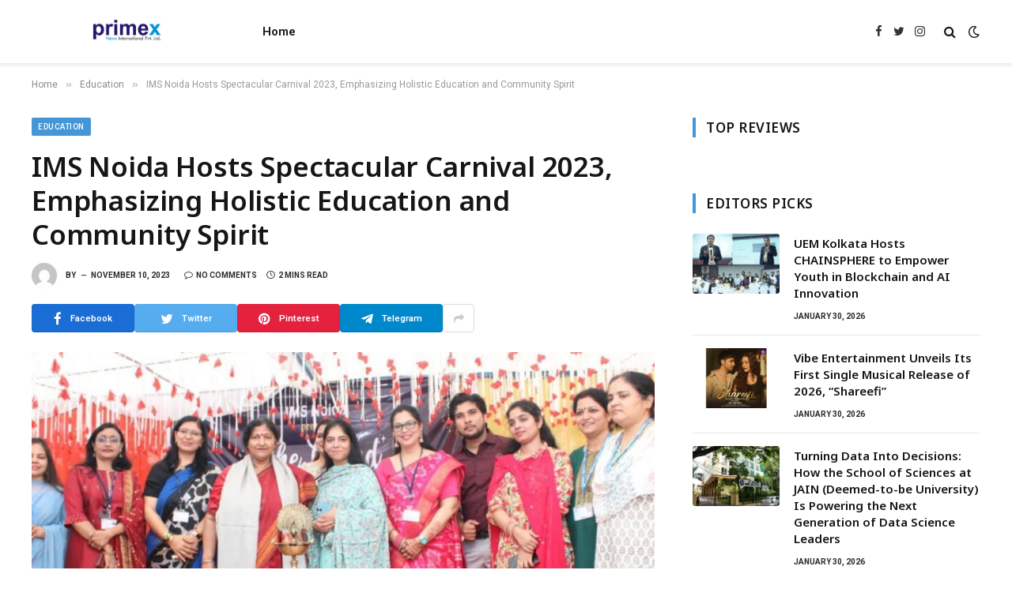

--- FILE ---
content_type: text/html; charset=UTF-8
request_url: https://primexnewsinternational.com/ims-noida-hosts-spectacular-carnival-2023-emphasizing-holistic-education-and-community-spirit/
body_size: 19100
content:

<!DOCTYPE html>
<html lang="en-US" class="s-light site-s-light">

<head>

	<meta charset="UTF-8" />
	<meta name="viewport" content="width=device-width, initial-scale=1" />
	<title>IMS Noida Hosts Spectacular Carnival 2023, Emphasizing Holistic Education and Community Spirit &#8211; Primex News International</title><link rel="preload" as="image" imagesrcset="https://primexnewsinternational.com/wp-content/uploads/2023/11/Image-55-1024x576.jpg 1024w, https://primexnewsinternational.com/wp-content/uploads/2023/11/Image-55.jpg 1200w" imagesizes="(max-width: 788px) 100vw, 788px" /><link rel="preload" as="font" href="https://primexnewsinternational.com/wp-content/themes/smart-mag/css/icons/fonts/ts-icons.woff2?v2.4" type="font/woff2" crossorigin="anonymous" />
<meta name='robots' content='max-image-preview:large' />
<link rel='dns-prefetch' href='//fonts.googleapis.com' />
<link rel="alternate" type="application/rss+xml" title="Primex News International &raquo; Feed" href="https://primexnewsinternational.com/feed/" />
<link rel="alternate" type="application/rss+xml" title="Primex News International &raquo; Comments Feed" href="https://primexnewsinternational.com/comments/feed/" />
<link rel="alternate" title="oEmbed (JSON)" type="application/json+oembed" href="https://primexnewsinternational.com/wp-json/oembed/1.0/embed?url=https%3A%2F%2Fprimexnewsinternational.com%2Fims-noida-hosts-spectacular-carnival-2023-emphasizing-holistic-education-and-community-spirit%2F" />
<link rel="alternate" title="oEmbed (XML)" type="text/xml+oembed" href="https://primexnewsinternational.com/wp-json/oembed/1.0/embed?url=https%3A%2F%2Fprimexnewsinternational.com%2Fims-noida-hosts-spectacular-carnival-2023-emphasizing-holistic-education-and-community-spirit%2F&#038;format=xml" />
<style id='wp-img-auto-sizes-contain-inline-css' type='text/css'>
img:is([sizes=auto i],[sizes^="auto," i]){contain-intrinsic-size:3000px 1500px}
/*# sourceURL=wp-img-auto-sizes-contain-inline-css */
</style>

<style id='wp-emoji-styles-inline-css' type='text/css'>

	img.wp-smiley, img.emoji {
		display: inline !important;
		border: none !important;
		box-shadow: none !important;
		height: 1em !important;
		width: 1em !important;
		margin: 0 0.07em !important;
		vertical-align: -0.1em !important;
		background: none !important;
		padding: 0 !important;
	}
/*# sourceURL=wp-emoji-styles-inline-css */
</style>
<link rel='stylesheet' id='wp-block-library-css' href='https://primexnewsinternational.com/wp-includes/css/dist/block-library/style.min.css?ver=bccbb6187246c4103daf3cf6aa0a4fe2' type='text/css' media='all' />
<style id='classic-theme-styles-inline-css' type='text/css'>
/*! This file is auto-generated */
.wp-block-button__link{color:#fff;background-color:#32373c;border-radius:9999px;box-shadow:none;text-decoration:none;padding:calc(.667em + 2px) calc(1.333em + 2px);font-size:1.125em}.wp-block-file__button{background:#32373c;color:#fff;text-decoration:none}
/*# sourceURL=/wp-includes/css/classic-themes.min.css */
</style>
<style id='global-styles-inline-css' type='text/css'>
:root{--wp--preset--aspect-ratio--square: 1;--wp--preset--aspect-ratio--4-3: 4/3;--wp--preset--aspect-ratio--3-4: 3/4;--wp--preset--aspect-ratio--3-2: 3/2;--wp--preset--aspect-ratio--2-3: 2/3;--wp--preset--aspect-ratio--16-9: 16/9;--wp--preset--aspect-ratio--9-16: 9/16;--wp--preset--color--black: #000000;--wp--preset--color--cyan-bluish-gray: #abb8c3;--wp--preset--color--white: #ffffff;--wp--preset--color--pale-pink: #f78da7;--wp--preset--color--vivid-red: #cf2e2e;--wp--preset--color--luminous-vivid-orange: #ff6900;--wp--preset--color--luminous-vivid-amber: #fcb900;--wp--preset--color--light-green-cyan: #7bdcb5;--wp--preset--color--vivid-green-cyan: #00d084;--wp--preset--color--pale-cyan-blue: #8ed1fc;--wp--preset--color--vivid-cyan-blue: #0693e3;--wp--preset--color--vivid-purple: #9b51e0;--wp--preset--gradient--vivid-cyan-blue-to-vivid-purple: linear-gradient(135deg,rgb(6,147,227) 0%,rgb(155,81,224) 100%);--wp--preset--gradient--light-green-cyan-to-vivid-green-cyan: linear-gradient(135deg,rgb(122,220,180) 0%,rgb(0,208,130) 100%);--wp--preset--gradient--luminous-vivid-amber-to-luminous-vivid-orange: linear-gradient(135deg,rgb(252,185,0) 0%,rgb(255,105,0) 100%);--wp--preset--gradient--luminous-vivid-orange-to-vivid-red: linear-gradient(135deg,rgb(255,105,0) 0%,rgb(207,46,46) 100%);--wp--preset--gradient--very-light-gray-to-cyan-bluish-gray: linear-gradient(135deg,rgb(238,238,238) 0%,rgb(169,184,195) 100%);--wp--preset--gradient--cool-to-warm-spectrum: linear-gradient(135deg,rgb(74,234,220) 0%,rgb(151,120,209) 20%,rgb(207,42,186) 40%,rgb(238,44,130) 60%,rgb(251,105,98) 80%,rgb(254,248,76) 100%);--wp--preset--gradient--blush-light-purple: linear-gradient(135deg,rgb(255,206,236) 0%,rgb(152,150,240) 100%);--wp--preset--gradient--blush-bordeaux: linear-gradient(135deg,rgb(254,205,165) 0%,rgb(254,45,45) 50%,rgb(107,0,62) 100%);--wp--preset--gradient--luminous-dusk: linear-gradient(135deg,rgb(255,203,112) 0%,rgb(199,81,192) 50%,rgb(65,88,208) 100%);--wp--preset--gradient--pale-ocean: linear-gradient(135deg,rgb(255,245,203) 0%,rgb(182,227,212) 50%,rgb(51,167,181) 100%);--wp--preset--gradient--electric-grass: linear-gradient(135deg,rgb(202,248,128) 0%,rgb(113,206,126) 100%);--wp--preset--gradient--midnight: linear-gradient(135deg,rgb(2,3,129) 0%,rgb(40,116,252) 100%);--wp--preset--font-size--small: 13px;--wp--preset--font-size--medium: 20px;--wp--preset--font-size--large: 36px;--wp--preset--font-size--x-large: 42px;--wp--preset--spacing--20: 0.44rem;--wp--preset--spacing--30: 0.67rem;--wp--preset--spacing--40: 1rem;--wp--preset--spacing--50: 1.5rem;--wp--preset--spacing--60: 2.25rem;--wp--preset--spacing--70: 3.38rem;--wp--preset--spacing--80: 5.06rem;--wp--preset--shadow--natural: 6px 6px 9px rgba(0, 0, 0, 0.2);--wp--preset--shadow--deep: 12px 12px 50px rgba(0, 0, 0, 0.4);--wp--preset--shadow--sharp: 6px 6px 0px rgba(0, 0, 0, 0.2);--wp--preset--shadow--outlined: 6px 6px 0px -3px rgb(255, 255, 255), 6px 6px rgb(0, 0, 0);--wp--preset--shadow--crisp: 6px 6px 0px rgb(0, 0, 0);}:where(.is-layout-flex){gap: 0.5em;}:where(.is-layout-grid){gap: 0.5em;}body .is-layout-flex{display: flex;}.is-layout-flex{flex-wrap: wrap;align-items: center;}.is-layout-flex > :is(*, div){margin: 0;}body .is-layout-grid{display: grid;}.is-layout-grid > :is(*, div){margin: 0;}:where(.wp-block-columns.is-layout-flex){gap: 2em;}:where(.wp-block-columns.is-layout-grid){gap: 2em;}:where(.wp-block-post-template.is-layout-flex){gap: 1.25em;}:where(.wp-block-post-template.is-layout-grid){gap: 1.25em;}.has-black-color{color: var(--wp--preset--color--black) !important;}.has-cyan-bluish-gray-color{color: var(--wp--preset--color--cyan-bluish-gray) !important;}.has-white-color{color: var(--wp--preset--color--white) !important;}.has-pale-pink-color{color: var(--wp--preset--color--pale-pink) !important;}.has-vivid-red-color{color: var(--wp--preset--color--vivid-red) !important;}.has-luminous-vivid-orange-color{color: var(--wp--preset--color--luminous-vivid-orange) !important;}.has-luminous-vivid-amber-color{color: var(--wp--preset--color--luminous-vivid-amber) !important;}.has-light-green-cyan-color{color: var(--wp--preset--color--light-green-cyan) !important;}.has-vivid-green-cyan-color{color: var(--wp--preset--color--vivid-green-cyan) !important;}.has-pale-cyan-blue-color{color: var(--wp--preset--color--pale-cyan-blue) !important;}.has-vivid-cyan-blue-color{color: var(--wp--preset--color--vivid-cyan-blue) !important;}.has-vivid-purple-color{color: var(--wp--preset--color--vivid-purple) !important;}.has-black-background-color{background-color: var(--wp--preset--color--black) !important;}.has-cyan-bluish-gray-background-color{background-color: var(--wp--preset--color--cyan-bluish-gray) !important;}.has-white-background-color{background-color: var(--wp--preset--color--white) !important;}.has-pale-pink-background-color{background-color: var(--wp--preset--color--pale-pink) !important;}.has-vivid-red-background-color{background-color: var(--wp--preset--color--vivid-red) !important;}.has-luminous-vivid-orange-background-color{background-color: var(--wp--preset--color--luminous-vivid-orange) !important;}.has-luminous-vivid-amber-background-color{background-color: var(--wp--preset--color--luminous-vivid-amber) !important;}.has-light-green-cyan-background-color{background-color: var(--wp--preset--color--light-green-cyan) !important;}.has-vivid-green-cyan-background-color{background-color: var(--wp--preset--color--vivid-green-cyan) !important;}.has-pale-cyan-blue-background-color{background-color: var(--wp--preset--color--pale-cyan-blue) !important;}.has-vivid-cyan-blue-background-color{background-color: var(--wp--preset--color--vivid-cyan-blue) !important;}.has-vivid-purple-background-color{background-color: var(--wp--preset--color--vivid-purple) !important;}.has-black-border-color{border-color: var(--wp--preset--color--black) !important;}.has-cyan-bluish-gray-border-color{border-color: var(--wp--preset--color--cyan-bluish-gray) !important;}.has-white-border-color{border-color: var(--wp--preset--color--white) !important;}.has-pale-pink-border-color{border-color: var(--wp--preset--color--pale-pink) !important;}.has-vivid-red-border-color{border-color: var(--wp--preset--color--vivid-red) !important;}.has-luminous-vivid-orange-border-color{border-color: var(--wp--preset--color--luminous-vivid-orange) !important;}.has-luminous-vivid-amber-border-color{border-color: var(--wp--preset--color--luminous-vivid-amber) !important;}.has-light-green-cyan-border-color{border-color: var(--wp--preset--color--light-green-cyan) !important;}.has-vivid-green-cyan-border-color{border-color: var(--wp--preset--color--vivid-green-cyan) !important;}.has-pale-cyan-blue-border-color{border-color: var(--wp--preset--color--pale-cyan-blue) !important;}.has-vivid-cyan-blue-border-color{border-color: var(--wp--preset--color--vivid-cyan-blue) !important;}.has-vivid-purple-border-color{border-color: var(--wp--preset--color--vivid-purple) !important;}.has-vivid-cyan-blue-to-vivid-purple-gradient-background{background: var(--wp--preset--gradient--vivid-cyan-blue-to-vivid-purple) !important;}.has-light-green-cyan-to-vivid-green-cyan-gradient-background{background: var(--wp--preset--gradient--light-green-cyan-to-vivid-green-cyan) !important;}.has-luminous-vivid-amber-to-luminous-vivid-orange-gradient-background{background: var(--wp--preset--gradient--luminous-vivid-amber-to-luminous-vivid-orange) !important;}.has-luminous-vivid-orange-to-vivid-red-gradient-background{background: var(--wp--preset--gradient--luminous-vivid-orange-to-vivid-red) !important;}.has-very-light-gray-to-cyan-bluish-gray-gradient-background{background: var(--wp--preset--gradient--very-light-gray-to-cyan-bluish-gray) !important;}.has-cool-to-warm-spectrum-gradient-background{background: var(--wp--preset--gradient--cool-to-warm-spectrum) !important;}.has-blush-light-purple-gradient-background{background: var(--wp--preset--gradient--blush-light-purple) !important;}.has-blush-bordeaux-gradient-background{background: var(--wp--preset--gradient--blush-bordeaux) !important;}.has-luminous-dusk-gradient-background{background: var(--wp--preset--gradient--luminous-dusk) !important;}.has-pale-ocean-gradient-background{background: var(--wp--preset--gradient--pale-ocean) !important;}.has-electric-grass-gradient-background{background: var(--wp--preset--gradient--electric-grass) !important;}.has-midnight-gradient-background{background: var(--wp--preset--gradient--midnight) !important;}.has-small-font-size{font-size: var(--wp--preset--font-size--small) !important;}.has-medium-font-size{font-size: var(--wp--preset--font-size--medium) !important;}.has-large-font-size{font-size: var(--wp--preset--font-size--large) !important;}.has-x-large-font-size{font-size: var(--wp--preset--font-size--x-large) !important;}
:where(.wp-block-post-template.is-layout-flex){gap: 1.25em;}:where(.wp-block-post-template.is-layout-grid){gap: 1.25em;}
:where(.wp-block-term-template.is-layout-flex){gap: 1.25em;}:where(.wp-block-term-template.is-layout-grid){gap: 1.25em;}
:where(.wp-block-columns.is-layout-flex){gap: 2em;}:where(.wp-block-columns.is-layout-grid){gap: 2em;}
:root :where(.wp-block-pullquote){font-size: 1.5em;line-height: 1.6;}
/*# sourceURL=global-styles-inline-css */
</style>
<link rel='stylesheet' id='smartmag-core-css' href='https://primexnewsinternational.com/wp-content/themes/smart-mag/style.css?ver=9.2.0' type='text/css' media='all' />
<style id='smartmag-core-inline-css' type='text/css'>
:root { --c-main: #4696d6;
--c-main-rgb: 70,150,214;
--ui-font: "Roboto", system-ui, -apple-system, "Segoe UI", Arial, sans-serif;
--title-font: "Roboto", system-ui, -apple-system, "Segoe UI", Arial, sans-serif;
--h-font: "Roboto", system-ui, -apple-system, "Segoe UI", Arial, sans-serif;
--title-font: "Noto Sans", system-ui, -apple-system, "Segoe UI", Arial, sans-serif;
--h-font: "Noto Sans", system-ui, -apple-system, "Segoe UI", Arial, sans-serif;
--title-size-xs: 15px;
--wrap-padding: 36px;
--c-post-meta: #2b2b2b;
--c-excerpts: #2b2b2b;
--excerpt-size: 14px; }
.post-title:not(._) { font-weight: 600; }
:root { --sidebar-pad: 30px; --sidebar-sep-pad: 30px; }
.main-sidebar .widget { margin-bottom: 45px; }
.smart-head-main { --c-shadow: rgba(114,114,114,0.15); }
.smart-head-main .smart-head-mid { --head-h: 80px; }
.smart-head-main .spc-social { --spc-social-fs: 15px; }
.smart-head-main .logo-is-image { padding-bottom: 5px; }
.smart-head-main .search-icon { --item-mr: 7px; }
.smart-head-mobile { --search-icon-size: 18px; }
.smart-head-mobile .offcanvas-toggle { transform: scale(.8); }
.upper-footer .block-head { --line-weight: 2px; }
.post-meta .meta-item, .post-meta .text-in { font-size: 10px; font-weight: bold; text-transform: uppercase; }
.post-meta .text-in, .post-meta .post-cat > a { font-size: 10px; }
.post-meta .post-cat > a { font-weight: bold; text-transform: uppercase; }
.post-meta .post-author > a { font-weight: bold; text-transform: uppercase; }
.s-light .block-wrap.s-dark { --c-post-meta: var(--c-contrast-450); }
.s-dark { --c-post-meta: #ffffff; }
.post-meta .post-author > a { color: #2b2b2b; }
.s-dark .post-meta .post-author > a { color: #ffffff; }
.s-dark .post-meta .post-cat > a { color: #ffffff; }
.l-post { --media-radius: 3px; }
.s-dark { --c-excerpts: #e2e2e2; }
.cat-labels .category { font-size: 10px; letter-spacing: 0.05em; border-radius: 2px; padding-top: 1px; }
.loop-grid-base .post-title { font-size: 17px; }
.loop-grid-sm .post-title { font-size: 15px; }
.has-nums-a .l-post .post-title:before,
.has-nums-b .l-post .content:before { font-size: 30px; font-weight: normal; }
.has-nums-c .l-post .post-title:before,
.has-nums-c .l-post .content:before { font-size: 18px; font-weight: bold; }
.loop-list .post-title { font-size: 20px; }
.loop-overlay .post-title { font-size: 24px; }
.post-share-b:not(.is-not-global) { --service-height: 36px; --service-width: 130px; --service-min-width: initial; --service-b-radius: 4px; }
.post-share-b:not(.is-not-global) .service .label { font-size: 11.5px; }
.post-share-float .service { width: 40px; height: 38px; margin-bottom: 6px; border-radius: 3px; }
.site-s-light .s-head-modern .sub-title { color: #6d6d6d; }
@media (min-width: 1200px) { .entry-content { font-size: 16px; } }
@media (min-width: 768px) and (max-width: 940px) { .ts-contain, .main { padding-left: 35px; padding-right: 35px; } }
@media (max-width: 767px) { .ts-contain, .main { padding-left: 25px; padding-right: 25px; }
.entry-content { font-size: 15px; } }


/*# sourceURL=smartmag-core-inline-css */
</style>
<link rel='stylesheet' id='smartmag-fonts-css' href='https://fonts.googleapis.com/css?family=Public+Sans%3A400%2C400i%2C500%2C600%2C700&#038;display=swap' type='text/css' media='all' />
<link rel='stylesheet' id='smartmag-magnific-popup-css' href='https://primexnewsinternational.com/wp-content/themes/smart-mag/css/lightbox.css?ver=9.2.0' type='text/css' media='all' />
<link rel='stylesheet' id='smartmag-icons-css' href='https://primexnewsinternational.com/wp-content/themes/smart-mag/css/icons/icons.css?ver=9.2.0' type='text/css' media='all' />
<link rel='stylesheet' id='smartmag-gfonts-custom-css' href='https://fonts.googleapis.com/css?family=Roboto%3A400%2C500%2C600%2C700%7CNoto+Sans%3A400%2C500%2C600%2C700&#038;display=swap' type='text/css' media='all' />
<script type="text/javascript" src="https://primexnewsinternational.com/wp-includes/js/jquery/jquery.min.js?ver=3.7.1" id="jquery-core-js"></script>
<script type="text/javascript" src="https://primexnewsinternational.com/wp-includes/js/jquery/jquery-migrate.min.js?ver=3.4.1" id="jquery-migrate-js"></script>
<link rel="https://api.w.org/" href="https://primexnewsinternational.com/wp-json/" /><link rel="alternate" title="JSON" type="application/json" href="https://primexnewsinternational.com/wp-json/wp/v2/posts/9206" /><link rel="EditURI" type="application/rsd+xml" title="RSD" href="https://primexnewsinternational.com/xmlrpc.php?rsd" />

<link rel="canonical" href="https://primexnewsinternational.com/ims-noida-hosts-spectacular-carnival-2023-emphasizing-holistic-education-and-community-spirit/" />
<link rel='shortlink' href='https://primexnewsinternational.com/?p=9206' />
<!-- Google tag (gtag.js) -->
<script async src="https://www.googletagmanager.com/gtag/js?id=G-Y5PTV1BQMX"></script>
<script>
  window.dataLayer = window.dataLayer || [];
  function gtag(){dataLayer.push(arguments);}
  gtag('js', new Date());

  gtag('config', 'G-Y5PTV1BQMX');
</script>
		<script>
		var BunyadSchemeKey = 'bunyad-scheme';
		(() => {
			const d = document.documentElement;
			const c = d.classList;
			var scheme = localStorage.getItem(BunyadSchemeKey);
			
			if (scheme) {
				d.dataset.origClass = c;
				scheme === 'dark' ? c.remove('s-light', 'site-s-light') : c.remove('s-dark', 'site-s-dark');
				c.add('site-s-' + scheme, 's-' + scheme);
			}
		})();
		</script>
		<meta name="generator" content="Elementor 3.33.5; features: additional_custom_breakpoints; settings: css_print_method-external, google_font-enabled, font_display-swap">
			<style>
				.e-con.e-parent:nth-of-type(n+4):not(.e-lazyloaded):not(.e-no-lazyload),
				.e-con.e-parent:nth-of-type(n+4):not(.e-lazyloaded):not(.e-no-lazyload) * {
					background-image: none !important;
				}
				@media screen and (max-height: 1024px) {
					.e-con.e-parent:nth-of-type(n+3):not(.e-lazyloaded):not(.e-no-lazyload),
					.e-con.e-parent:nth-of-type(n+3):not(.e-lazyloaded):not(.e-no-lazyload) * {
						background-image: none !important;
					}
				}
				@media screen and (max-height: 640px) {
					.e-con.e-parent:nth-of-type(n+2):not(.e-lazyloaded):not(.e-no-lazyload),
					.e-con.e-parent:nth-of-type(n+2):not(.e-lazyloaded):not(.e-no-lazyload) * {
						background-image: none !important;
					}
				}
			</style>
					<style type="text/css" id="wp-custom-css">
			.text-box {
  display: block;
  height: 120px; /* adjust as per your design */
  overflow: hidden;
  transition: all 0.3s ease;
}

.text-box.expanded {
  height: auto;
}

.read-more-btn {
  margin-top: 10px;
  padding: 6px 14px;
  background-color: #0073aa;
  color: #fff;
  border: none;
  border-radius: 4px;
  cursor: pointer;
  transition: background 0.2s ease;
}

.read-more-btn:hover {
  background-color: #005f8d;
}
		</style>
		

</head>

<body class="wp-singular post-template-default single single-post postid-9206 single-format-standard wp-theme-smart-mag right-sidebar post-layout-modern post-cat-25 has-lb has-lb-sm layout-normal elementor-default elementor-kit-9">



<div class="main-wrap">

	
<div class="off-canvas-backdrop"></div>
<div class="mobile-menu-container off-canvas hide-menu-lg" id="off-canvas">

	<div class="off-canvas-head">
		<a href="#" class="close"><i class="tsi tsi-times"></i></a>

		<div class="ts-logo">
			<img class="logo-mobile logo-image" src="https://primexnewsinternational.com/wp-content/uploads/2023/09/primex-news-international.png" width="120" height="80" alt="Primex News International"/>		</div>
	</div>

	<div class="off-canvas-content">

					<ul class="mobile-menu"></ul>
		
					<div class="off-canvas-widgets">
				
		<div id="smartmag-block-newsletter-1" class="widget ts-block-widget smartmag-widget-newsletter">		
		<div class="block">
			<div class="block-newsletter ">
	<div class="spc-newsletter spc-newsletter-b spc-newsletter-center spc-newsletter-sm">

		<div class="bg-wrap"></div>

		
		<div class="inner">

			
			
			<h3 class="heading">
				Subscribe to Updates			</h3>

							<div class="base-text message">
					<p>Get the latest creative news from FooBar about art, design and business.</p>
</div>
			
							<form method="post" action="" class="form fields-style fields-full" target="_blank">
					<div class="main-fields">
						<p class="field-email">
							<input type="email" name="EMAIL" placeholder="Your email address.." required />
						</p>
						
						<p class="field-submit">
							<input type="submit" value="Subscribe" />
						</p>
					</div>

											<p class="disclaimer">
							<label>
																	<input type="checkbox" name="privacy" required />
								
								By signing up, you agree to the our terms and our <a href="#">Privacy Policy</a> agreement.							</label>
						</p>
									</form>
			
			
		</div>
	</div>
</div>		</div>

		</div>
		<div id="smartmag-block-posts-small-3" class="widget ts-block-widget smartmag-widget-posts-small">		
		<div class="block">
					<section class="block-wrap block-posts-small block-sc mb-none" data-id="1">

			<div class="widget-title block-head block-head-ac block-head-b"><h5 class="heading">What's Hot</h5></div>	
			<div class="block-content">
				
	<div class="loop loop-small loop-small-a loop-sep loop-small-sep grid grid-1 md:grid-1 sm:grid-1 xs:grid-1">

					
<article class="l-post small-post small-a-post m-pos-left">

	
			<div class="media">

		
			<a href="https://primexnewsinternational.com/uem-kolkata-hosts-chainsphere-to-empower-youth-in-blockchain-and-ai-innovation/" class="image-link media-ratio ar-bunyad-thumb" title="UEM Kolkata Hosts CHAINSPHERE to Empower Youth in Blockchain and AI Innovation"><span data-bgsrc="https://primexnewsinternational.com/wp-content/uploads/2026/01/PNN-31-1.jpg" class="img bg-cover wp-post-image attachment-large size-large lazyload"></span></a>			
			
			
			
		
		</div>
	

	
		<div class="content">

			<div class="post-meta post-meta-a post-meta-left has-below"><h4 class="is-title post-title"><a href="https://primexnewsinternational.com/uem-kolkata-hosts-chainsphere-to-empower-youth-in-blockchain-and-ai-innovation/">UEM Kolkata Hosts CHAINSPHERE to Empower Youth in Blockchain and AI Innovation</a></h4><div class="post-meta-items meta-below"><span class="meta-item date"><span class="date-link"><time class="post-date" datetime="2026-01-30T20:10:01+05:30">January 30, 2026</time></span></span></div></div>			
			
			
		</div>

	
</article>	
					
<article class="l-post small-post small-a-post m-pos-left">

	
			<div class="media">

		
			<a href="https://primexnewsinternational.com/vibe-entertainment-unveils-its-first-single-musical-release-of-2026-shareefi/" class="image-link media-ratio ar-bunyad-thumb" title="Vibe Entertainment Unveils Its First Single Musical Release of 2026, “Shareefi”"><span data-bgsrc="https://primexnewsinternational.com/wp-content/uploads/2026/01/PNN-38-1.jpg" class="img bg-cover wp-post-image attachment-large size-large lazyload"></span></a>			
			
			
			
		
		</div>
	

	
		<div class="content">

			<div class="post-meta post-meta-a post-meta-left has-below"><h4 class="is-title post-title"><a href="https://primexnewsinternational.com/vibe-entertainment-unveils-its-first-single-musical-release-of-2026-shareefi/">Vibe Entertainment Unveils Its First Single Musical Release of 2026, “Shareefi”</a></h4><div class="post-meta-items meta-below"><span class="meta-item date"><span class="date-link"><time class="post-date" datetime="2026-01-30T19:59:48+05:30">January 30, 2026</time></span></span></div></div>			
			
			
		</div>

	
</article>	
					
<article class="l-post small-post small-a-post m-pos-left">

	
			<div class="media">

		
			<a href="https://primexnewsinternational.com/turning-data-into-decisions-how-the-school-of-sciences-at-jain-deemed-to-be-university-is-powering-the-next-generation-of-data-science-leaders/" class="image-link media-ratio ar-bunyad-thumb" title="Turning Data Into Decisions: How the School of Sciences at JAIN (Deemed-to-be University) Is Powering the Next Generation of Data Science Leaders"><span data-bgsrc="https://primexnewsinternational.com/wp-content/uploads/2026/01/PR-2526017327.jpg" class="img bg-cover wp-post-image attachment-large size-large lazyload"></span></a>			
			
			
			
		
		</div>
	

	
		<div class="content">

			<div class="post-meta post-meta-a post-meta-left has-below"><h4 class="is-title post-title"><a href="https://primexnewsinternational.com/turning-data-into-decisions-how-the-school-of-sciences-at-jain-deemed-to-be-university-is-powering-the-next-generation-of-data-science-leaders/">Turning Data Into Decisions: How the School of Sciences at JAIN (Deemed-to-be University) Is Powering the Next Generation of Data Science Leaders</a></h4><div class="post-meta-items meta-below"><span class="meta-item date"><span class="date-link"><time class="post-date" datetime="2026-01-30T19:31:23+05:30">January 30, 2026</time></span></span></div></div>			
			
			
		</div>

	
</article>	
		
	</div>

					</div>

		</section>
				</div>

		</div>			</div>
		
		
		<div class="spc-social-block spc-social spc-social-b smart-head-social">
		
			
				<a href="#" class="link service s-facebook" target="_blank" rel="nofollow noopener">
					<i class="icon tsi tsi-facebook"></i>
					<span class="visuallyhidden">Facebook</span>
				</a>
									
			
				<a href="#" class="link service s-twitter" target="_blank" rel="nofollow noopener">
					<i class="icon tsi tsi-twitter"></i>
					<span class="visuallyhidden">Twitter</span>
				</a>
									
			
				<a href="#" class="link service s-instagram" target="_blank" rel="nofollow noopener">
					<i class="icon tsi tsi-instagram"></i>
					<span class="visuallyhidden">Instagram</span>
				</a>
									
			
		</div>

		
	</div>

</div>
<div class="smart-head smart-head-a smart-head-main" id="smart-head" data-sticky="auto" data-sticky-type="smart" data-sticky-full>
	
	<div class="smart-head-row smart-head-mid is-light smart-head-row-full">

		<div class="inner wrap">

							
				<div class="items items-left ">
					<a href="https://primexnewsinternational.com/" title="Primex News International" rel="home" class="logo-link ts-logo logo-is-image">
		<span>
			
				
					<img src="https://primexnewsinternational.com/wp-content/uploads/2023/09/primex-news-international.png" class="logo-image" alt="Primex News International" width="240" height="160"/>
									 
					</span>
	</a>	<div class="nav-wrap">
		<nav class="navigation navigation-main nav-hov-a">
			<ul id="menu-main-menu" class="menu"><li id="menu-item-7183" class="menu-item menu-item-type-custom menu-item-object-custom menu-item-home menu-item-7183"><a href="https://primexnewsinternational.com">Home</a></li>
</ul>		</nav>
	</div>
				</div>

							
				<div class="items items-center empty">
								</div>

							
				<div class="items items-right ">
				
		<div class="spc-social-block spc-social spc-social-a smart-head-social">
		
			
				<a href="#" class="link service s-facebook" target="_blank" rel="nofollow noopener">
					<i class="icon tsi tsi-facebook"></i>
					<span class="visuallyhidden">Facebook</span>
				</a>
									
			
				<a href="#" class="link service s-twitter" target="_blank" rel="nofollow noopener">
					<i class="icon tsi tsi-twitter"></i>
					<span class="visuallyhidden">Twitter</span>
				</a>
									
			
				<a href="#" class="link service s-instagram" target="_blank" rel="nofollow noopener">
					<i class="icon tsi tsi-instagram"></i>
					<span class="visuallyhidden">Instagram</span>
				</a>
									
			
		</div>

		

	<a href="#" class="search-icon has-icon-only is-icon" title="Search">
		<i class="tsi tsi-search"></i>
	</a>


<div class="scheme-switcher has-icon-only">
	<a href="#" class="toggle is-icon toggle-dark" title="Switch to Dark Design - easier on eyes.">
		<i class="icon tsi tsi-moon"></i>
	</a>
	<a href="#" class="toggle is-icon toggle-light" title="Switch to Light Design.">
		<i class="icon tsi tsi-bright"></i>
	</a>
</div>				</div>

						
		</div>
	</div>

	</div>
<div class="smart-head smart-head-a smart-head-mobile" id="smart-head-mobile" data-sticky="mid" data-sticky-type="smart" data-sticky-full>
	
	<div class="smart-head-row smart-head-mid smart-head-row-3 is-light smart-head-row-full">

		<div class="inner wrap">

							
				<div class="items items-left ">
				
<button class="offcanvas-toggle has-icon" type="button" aria-label="Menu">
	<span class="hamburger-icon hamburger-icon-a">
		<span class="inner"></span>
	</span>
</button>				</div>

							
				<div class="items items-center ">
					<a href="https://primexnewsinternational.com/" title="Primex News International" rel="home" class="logo-link ts-logo logo-is-image">
		<span>
			
									<img class="logo-mobile logo-image" src="https://primexnewsinternational.com/wp-content/uploads/2023/09/primex-news-international.png" width="120" height="80" alt="Primex News International"/>									 
					</span>
	</a>				</div>

							
				<div class="items items-right ">
				
<div class="scheme-switcher has-icon-only">
	<a href="#" class="toggle is-icon toggle-dark" title="Switch to Dark Design - easier on eyes.">
		<i class="icon tsi tsi-moon"></i>
	</a>
	<a href="#" class="toggle is-icon toggle-light" title="Switch to Light Design.">
		<i class="icon tsi tsi-bright"></i>
	</a>
</div>

	<a href="#" class="search-icon has-icon-only is-icon" title="Search">
		<i class="tsi tsi-search"></i>
	</a>

				</div>

						
		</div>
	</div>

	</div>
<nav class="breadcrumbs is-full-width breadcrumbs-a" id="breadcrumb"><div class="inner ts-contain "><span><a href="https://primexnewsinternational.com/"><span>Home</span></a></span><span class="delim">&raquo;</span><span><a href="https://primexnewsinternational.com/category/education/"><span>Education</span></a></span><span class="delim">&raquo;</span><span class="current">IMS Noida Hosts Spectacular Carnival 2023, Emphasizing Holistic Education and Community Spirit</span></div></nav>
<div class="main ts-contain cf right-sidebar">
	
		

<div class="ts-row">
	<div class="col-8 main-content s-post-contain">

					<div class="the-post-header s-head-modern s-head-modern-a">
	<div class="post-meta post-meta-a post-meta-left post-meta-single has-below"><div class="post-meta-items meta-above"><span class="meta-item cat-labels">
						
						<a href="https://primexnewsinternational.com/category/education/" class="category term-color-25" rel="category">Education</a>
					</span>
					</div><h1 class="is-title post-title">IMS Noida Hosts Spectacular Carnival 2023, Emphasizing Holistic Education and Community Spirit</h1><div class="post-meta-items meta-below has-author-img"><span class="meta-item post-author has-img"><img alt='' src='https://secure.gravatar.com/avatar/?s=32&#038;d=mm&#038;r=g' srcset='https://secure.gravatar.com/avatar/?s=64&#038;d=mm&#038;r=g 2x' class='avatar avatar-32 photo avatar-default' height='32' width='32' decoding='async'/><span class="by">By</span> </span><span class="meta-item has-next-icon date"><time class="post-date" datetime="2023-11-10T12:30:05+05:30">November 10, 2023</time></span><span class="has-next-icon meta-item comments has-icon"><a href="https://primexnewsinternational.com/ims-noida-hosts-spectacular-carnival-2023-emphasizing-holistic-education-and-community-spirit/#respond"><i class="tsi tsi-comment-o"></i>No Comments</a></span><span class="meta-item read-time has-icon"><i class="tsi tsi-clock"></i>2 Mins Read</span></div></div>
<div class="post-share post-share-b spc-social-colors  post-share-b1">

		
	
		
		<a href="https://www.facebook.com/sharer.php?u=https%3A%2F%2Fprimexnewsinternational.com%2Fims-noida-hosts-spectacular-carnival-2023-emphasizing-holistic-education-and-community-spirit%2F" class="cf service s-facebook service-lg" 
			title="Share on Facebook" target="_blank" rel="nofollow noopener">
			<i class="tsi tsi-tsi tsi-facebook"></i>
			<span class="label">Facebook</span>
		</a>
			
		
		<a href="https://twitter.com/intent/tweet?url=https%3A%2F%2Fprimexnewsinternational.com%2Fims-noida-hosts-spectacular-carnival-2023-emphasizing-holistic-education-and-community-spirit%2F&#038;text=IMS%20Noida%20Hosts%20Spectacular%20Carnival%202023%2C%20Emphasizing%20Holistic%20Education%20and%20Community%20Spirit" class="cf service s-twitter service-lg" 
			title="Share on X (Twitter)" target="_blank" rel="nofollow noopener">
			<i class="tsi tsi-tsi tsi-twitter"></i>
			<span class="label">Twitter</span>
		</a>
			
		
		<a href="https://pinterest.com/pin/create/button/?url=https%3A%2F%2Fprimexnewsinternational.com%2Fims-noida-hosts-spectacular-carnival-2023-emphasizing-holistic-education-and-community-spirit%2F&#038;media=https%3A%2F%2Fprimexnewsinternational.com%2Fwp-content%2Fuploads%2F2023%2F11%2FImage-55.jpg&#038;description=IMS%20Noida%20Hosts%20Spectacular%20Carnival%202023%2C%20Emphasizing%20Holistic%20Education%20and%20Community%20Spirit" class="cf service s-pinterest service-lg" 
			title="Share on Pinterest" target="_blank" rel="nofollow noopener">
			<i class="tsi tsi-tsi tsi-pinterest"></i>
			<span class="label">Pinterest</span>
		</a>
			
		
		<a href="https://t.me/share/url?url=https%3A%2F%2Fprimexnewsinternational.com%2Fims-noida-hosts-spectacular-carnival-2023-emphasizing-holistic-education-and-community-spirit%2F&#038;title=IMS%20Noida%20Hosts%20Spectacular%20Carnival%202023%2C%20Emphasizing%20Holistic%20Education%20and%20Community%20Spirit" class="cf service s-telegram service-lg" 
			title="Share on Telegram" target="_blank" rel="nofollow noopener">
			<i class="tsi tsi-tsi tsi-telegram"></i>
			<span class="label">Telegram</span>
		</a>
			
		
		<a href="https://www.linkedin.com/shareArticle?mini=true&#038;url=https%3A%2F%2Fprimexnewsinternational.com%2Fims-noida-hosts-spectacular-carnival-2023-emphasizing-holistic-education-and-community-spirit%2F" class="cf service s-linkedin service-sm" 
			title="Share on LinkedIn" target="_blank" rel="nofollow noopener">
			<i class="tsi tsi-tsi tsi-linkedin"></i>
			<span class="label">LinkedIn</span>
		</a>
			
		
		<a href="https://www.tumblr.com/share/link?url=https%3A%2F%2Fprimexnewsinternational.com%2Fims-noida-hosts-spectacular-carnival-2023-emphasizing-holistic-education-and-community-spirit%2F&#038;name=IMS%20Noida%20Hosts%20Spectacular%20Carnival%202023%2C%20Emphasizing%20Holistic%20Education%20and%20Community%20Spirit" class="cf service s-tumblr service-sm" 
			title="Share on Tumblr" target="_blank" rel="nofollow noopener">
			<i class="tsi tsi-tsi tsi-tumblr"></i>
			<span class="label">Tumblr</span>
		</a>
			
		
		<a href="https://wa.me/?text=IMS%20Noida%20Hosts%20Spectacular%20Carnival%202023%2C%20Emphasizing%20Holistic%20Education%20and%20Community%20Spirit%20https%3A%2F%2Fprimexnewsinternational.com%2Fims-noida-hosts-spectacular-carnival-2023-emphasizing-holistic-education-and-community-spirit%2F" class="cf service s-whatsapp service-sm" 
			title="Share on WhatsApp" target="_blank" rel="nofollow noopener">
			<i class="tsi tsi-tsi tsi-whatsapp"></i>
			<span class="label">WhatsApp</span>
		</a>
			
		
		<a href="mailto:?subject=IMS%20Noida%20Hosts%20Spectacular%20Carnival%202023%2C%20Emphasizing%20Holistic%20Education%20and%20Community%20Spirit&#038;body=https%3A%2F%2Fprimexnewsinternational.com%2Fims-noida-hosts-spectacular-carnival-2023-emphasizing-holistic-education-and-community-spirit%2F" class="cf service s-email service-sm" 
			title="Share via Email" target="_blank" rel="nofollow noopener">
			<i class="tsi tsi-tsi tsi-envelope-o"></i>
			<span class="label">Email</span>
		</a>
			
	
		
			<a href="#" class="show-more" title="Show More Social Sharing"><i class="tsi tsi-share"></i></a>
	
		
</div>
	
	
</div>		
					<div class="single-featured">	
	<div class="featured">
				
			<a href="https://primexnewsinternational.com/wp-content/uploads/2023/11/Image-55.jpg" class="image-link media-ratio ar-bunyad-main" title="IMS Noida Hosts Spectacular Carnival 2023, Emphasizing Holistic Education and Community Spirit"><img fetchpriority="high" width="788" height="515" src="[data-uri]" class="attachment-large size-large lazyload wp-post-image" alt="" sizes="(max-width: 788px) 100vw, 788px" title="IMS Noida Hosts Spectacular Carnival 2023, Emphasizing Holistic Education and Community Spirit" decoding="async" data-srcset="https://primexnewsinternational.com/wp-content/uploads/2023/11/Image-55-1024x576.jpg 1024w, https://primexnewsinternational.com/wp-content/uploads/2023/11/Image-55.jpg 1200w" data-src="https://primexnewsinternational.com/wp-content/uploads/2023/11/Image-55-1024x576.jpg" /></a>		
						
			</div>

	</div>
		
		<div class="the-post s-post-modern">

			<article id="post-9206" class="post-9206 post type-post status-publish format-standard has-post-thumbnail category-education tag-education">
				
<div class="post-content-wrap has-share-float">
						<div class="post-share-float share-float-a is-hidden spc-social-colors spc-social-colored">
	<div class="inner">
					<span class="share-text">Share</span>
		
		<div class="services">
					
				
			<a href="https://www.facebook.com/sharer.php?u=https%3A%2F%2Fprimexnewsinternational.com%2Fims-noida-hosts-spectacular-carnival-2023-emphasizing-holistic-education-and-community-spirit%2F" class="cf service s-facebook" target="_blank" title="Facebook" rel="nofollow noopener">
				<i class="tsi tsi-facebook"></i>
				<span class="label">Facebook</span>
			</a>
				
				
			<a href="https://twitter.com/intent/tweet?url=https%3A%2F%2Fprimexnewsinternational.com%2Fims-noida-hosts-spectacular-carnival-2023-emphasizing-holistic-education-and-community-spirit%2F&text=IMS%20Noida%20Hosts%20Spectacular%20Carnival%202023%2C%20Emphasizing%20Holistic%20Education%20and%20Community%20Spirit" class="cf service s-twitter" target="_blank" title="Twitter" rel="nofollow noopener">
				<i class="tsi tsi-twitter"></i>
				<span class="label">Twitter</span>
			</a>
				
				
			<a href="https://www.linkedin.com/shareArticle?mini=true&url=https%3A%2F%2Fprimexnewsinternational.com%2Fims-noida-hosts-spectacular-carnival-2023-emphasizing-holistic-education-and-community-spirit%2F" class="cf service s-linkedin" target="_blank" title="LinkedIn" rel="nofollow noopener">
				<i class="tsi tsi-linkedin"></i>
				<span class="label">LinkedIn</span>
			</a>
				
				
			<a href="https://pinterest.com/pin/create/button/?url=https%3A%2F%2Fprimexnewsinternational.com%2Fims-noida-hosts-spectacular-carnival-2023-emphasizing-holistic-education-and-community-spirit%2F&media=https%3A%2F%2Fprimexnewsinternational.com%2Fwp-content%2Fuploads%2F2023%2F11%2FImage-55.jpg&description=IMS%20Noida%20Hosts%20Spectacular%20Carnival%202023%2C%20Emphasizing%20Holistic%20Education%20and%20Community%20Spirit" class="cf service s-pinterest" target="_blank" title="Pinterest" rel="nofollow noopener">
				<i class="tsi tsi-pinterest-p"></i>
				<span class="label">Pinterest</span>
			</a>
				
				
			<a href="https://t.me/share/url?url=https%3A%2F%2Fprimexnewsinternational.com%2Fims-noida-hosts-spectacular-carnival-2023-emphasizing-holistic-education-and-community-spirit%2F&title=IMS%20Noida%20Hosts%20Spectacular%20Carnival%202023%2C%20Emphasizing%20Holistic%20Education%20and%20Community%20Spirit" class="cf service s-telegram" target="_blank" title="Telegram" rel="nofollow noopener">
				<i class="tsi tsi-telegram"></i>
				<span class="label">Telegram</span>
			</a>
				
				
			<a href="mailto:?subject=IMS%20Noida%20Hosts%20Spectacular%20Carnival%202023%2C%20Emphasizing%20Holistic%20Education%20and%20Community%20Spirit&body=https%3A%2F%2Fprimexnewsinternational.com%2Fims-noida-hosts-spectacular-carnival-2023-emphasizing-holistic-education-and-community-spirit%2F" class="cf service s-email" target="_blank" title="Email" rel="nofollow noopener">
				<i class="tsi tsi-envelope-o"></i>
				<span class="label">Email</span>
			</a>
				
		
					
		</div>
	</div>		
</div>
			
	<div class="post-content cf entry-content content-spacious">

		
				
		<div>
<p><strong>New Delhi (India) November 10: </strong>IMS Noida organised “Carnival 2023.”Noida: The Institute of Management Studies (IMS) in Noida organised a carnival in 2023. During the programme, Ghaziabad Mayor SunitaDayal was the chief guest. IMS Noida Senior Director Dr. Kulneet Suri, teachers, and students were also present. The Carnival served as a testament to the institution’s dedication to fostering not only academic excellence but also a well-rounded and inclusive educational experience.</p>
<p>Addressing the students, Dr. Kulneet Suri, Senior Director of IMS, said that our aim is to bring positive change to society as well as connect students with social entrepreneurs and startups. So that, along with the creation of new employment in the country, there will be development in the creativity of the students. Furthermore added, IMS Noida Carnival is not just an event; a reflection of our commitment to providing a holistic education that nurtures creativity, instills values, and fosters a sense of community. </p>
<p>We are thrilled to have witnessed the active participation and enthusiasm of our students and the entire community.”Mayor Sunita Dayal inspired the students to continuously move forward on their path of duty for a successful, prosperous, and bright future. Professor Monica Dixit Bajpai, HOD of the School of IT, said that the objective of organising the programme is to make the students aware of their hidden talents. Cultural programmes, including crafts, art, culture, and cuisine, were organised for the students. A two-day programme was organised for the IT students by the institute, in which a gaming contest was also organised for the students. Stall setups were done by the students related to crafts, art, culture, culture and cuisine.</p>
<p><em>If you have any objection to this press release content, kindly contact pr.error.rectification[at]gmail.com to notify us. We will respond and rectify the situation in the next 24 hours.</em></p>
</div>

				
		
		
		
	</div>
</div>
	
	<div class="the-post-tags"><a href="https://primexnewsinternational.com/tag/education/" rel="tag">Education</a></div>
			</article>

			
	
	<div class="post-share-bot">
		<span class="info">Share.</span>
		
		<span class="share-links spc-social spc-social-colors spc-social-bg">

			
			
				<a href="https://www.facebook.com/sharer.php?u=https%3A%2F%2Fprimexnewsinternational.com%2Fims-noida-hosts-spectacular-carnival-2023-emphasizing-holistic-education-and-community-spirit%2F" class="service s-facebook tsi tsi-facebook" 
					title="Share on Facebook" target="_blank" rel="nofollow noopener">
					<span class="visuallyhidden">Facebook</span>
				</a>
					
			
				<a href="https://twitter.com/intent/tweet?url=https%3A%2F%2Fprimexnewsinternational.com%2Fims-noida-hosts-spectacular-carnival-2023-emphasizing-holistic-education-and-community-spirit%2F&#038;text=IMS%20Noida%20Hosts%20Spectacular%20Carnival%202023%2C%20Emphasizing%20Holistic%20Education%20and%20Community%20Spirit" class="service s-twitter tsi tsi-twitter" 
					title="Share on X (Twitter)" target="_blank" rel="nofollow noopener">
					<span class="visuallyhidden">Twitter</span>
				</a>
					
			
				<a href="https://pinterest.com/pin/create/button/?url=https%3A%2F%2Fprimexnewsinternational.com%2Fims-noida-hosts-spectacular-carnival-2023-emphasizing-holistic-education-and-community-spirit%2F&#038;media=https%3A%2F%2Fprimexnewsinternational.com%2Fwp-content%2Fuploads%2F2023%2F11%2FImage-55.jpg&#038;description=IMS%20Noida%20Hosts%20Spectacular%20Carnival%202023%2C%20Emphasizing%20Holistic%20Education%20and%20Community%20Spirit" class="service s-pinterest tsi tsi-pinterest" 
					title="Share on Pinterest" target="_blank" rel="nofollow noopener">
					<span class="visuallyhidden">Pinterest</span>
				</a>
					
			
				<a href="https://www.linkedin.com/shareArticle?mini=true&#038;url=https%3A%2F%2Fprimexnewsinternational.com%2Fims-noida-hosts-spectacular-carnival-2023-emphasizing-holistic-education-and-community-spirit%2F" class="service s-linkedin tsi tsi-linkedin" 
					title="Share on LinkedIn" target="_blank" rel="nofollow noopener">
					<span class="visuallyhidden">LinkedIn</span>
				</a>
					
			
				<a href="https://www.tumblr.com/share/link?url=https%3A%2F%2Fprimexnewsinternational.com%2Fims-noida-hosts-spectacular-carnival-2023-emphasizing-holistic-education-and-community-spirit%2F&#038;name=IMS%20Noida%20Hosts%20Spectacular%20Carnival%202023%2C%20Emphasizing%20Holistic%20Education%20and%20Community%20Spirit" class="service s-tumblr tsi tsi-tumblr" 
					title="Share on Tumblr" target="_blank" rel="nofollow noopener">
					<span class="visuallyhidden">Tumblr</span>
				</a>
					
			
				<a href="mailto:?subject=IMS%20Noida%20Hosts%20Spectacular%20Carnival%202023%2C%20Emphasizing%20Holistic%20Education%20and%20Community%20Spirit&#038;body=https%3A%2F%2Fprimexnewsinternational.com%2Fims-noida-hosts-spectacular-carnival-2023-emphasizing-holistic-education-and-community-spirit%2F" class="service s-email tsi tsi-envelope-o" 
					title="Share via Email" target="_blank" rel="nofollow noopener">
					<span class="visuallyhidden">Email</span>
				</a>
					
			
			
		</span>
	</div>
	



	<div class="author-box">
			<section class="author-info">
	
		<img alt='' src='https://secure.gravatar.com/avatar/?s=95&#038;d=mm&#038;r=g' srcset='https://secure.gravatar.com/avatar/?s=190&#038;d=mm&#038;r=g 2x' class='avatar avatar-95 photo avatar-default' height='95' width='95' decoding='async'/>		
		<div class="description">
						
			<ul class="social-icons">
						</ul>
			
			<p class="bio"></p>
		</div>
		
	</section>	</div>


	<section class="related-posts">
							
							
				<div class="block-head block-head-ac block-head-a block-head-a1 is-left">

					<h4 class="heading">Related <span class="color">Posts</span></h4>					
									</div>
				
			
				<section class="block-wrap block-grid cols-gap-sm mb-none" data-id="2">

				
			<div class="block-content">
					
	<div class="loop loop-grid loop-grid-sm grid grid-3 md:grid-2 xs:grid-1">

					
<article class="l-post grid-post grid-sm-post">

	
			<div class="media">

		
			<a href="https://primexnewsinternational.com/uem-kolkata-hosts-chainsphere-to-empower-youth-in-blockchain-and-ai-innovation/" class="image-link media-ratio ratio-16-9" title="UEM Kolkata Hosts CHAINSPHERE to Empower Youth in Blockchain and AI Innovation"><span data-bgsrc="https://primexnewsinternational.com/wp-content/uploads/2026/01/PNN-31-1.jpg" class="img bg-cover wp-post-image attachment-large size-large lazyload"></span></a>			
			
			
			
		
		</div>
	

	
		<div class="content">

			<div class="post-meta post-meta-a has-below"><h2 class="is-title post-title"><a href="https://primexnewsinternational.com/uem-kolkata-hosts-chainsphere-to-empower-youth-in-blockchain-and-ai-innovation/">UEM Kolkata Hosts CHAINSPHERE to Empower Youth in Blockchain and AI Innovation</a></h2><div class="post-meta-items meta-below"><span class="meta-item date"><span class="date-link"><time class="post-date" datetime="2026-01-30T20:10:01+05:30">January 30, 2026</time></span></span></div></div>			
			
			
		</div>

	
</article>					
<article class="l-post grid-post grid-sm-post">

	
			<div class="media">

		
			<a href="https://primexnewsinternational.com/turning-data-into-decisions-how-the-school-of-sciences-at-jain-deemed-to-be-university-is-powering-the-next-generation-of-data-science-leaders/" class="image-link media-ratio ratio-16-9" title="Turning Data Into Decisions: How the School of Sciences at JAIN (Deemed-to-be University) Is Powering the Next Generation of Data Science Leaders"><span data-bgsrc="https://primexnewsinternational.com/wp-content/uploads/2026/01/PR-2526017327.jpg" class="img bg-cover wp-post-image attachment-large size-large lazyload"></span></a>			
			
			
			
		
		</div>
	

	
		<div class="content">

			<div class="post-meta post-meta-a has-below"><h2 class="is-title post-title"><a href="https://primexnewsinternational.com/turning-data-into-decisions-how-the-school-of-sciences-at-jain-deemed-to-be-university-is-powering-the-next-generation-of-data-science-leaders/">Turning Data Into Decisions: How the School of Sciences at JAIN (Deemed-to-be University) Is Powering the Next Generation of Data Science Leaders</a></h2><div class="post-meta-items meta-below"><span class="meta-item date"><span class="date-link"><time class="post-date" datetime="2026-01-30T19:31:23+05:30">January 30, 2026</time></span></span></div></div>			
			
			
		</div>

	
</article>					
<article class="l-post grid-post grid-sm-post">

	
			<div class="media">

		
			<a href="https://primexnewsinternational.com/from-crime-scene-to-courtroom-how-the-school-of-sciences-at-jain-deemed-to-be-university-is-building-indias-next-generation-of-forensic-leaders/" class="image-link media-ratio ratio-16-9" title="From Crime Scene to Courtroom: How the School of Sciences at JAIN (Deemed-to-be University) Is Building India’s Next Generation of Forensic Leaders"><span data-bgsrc="https://primexnewsinternational.com/wp-content/uploads/2026/01/PNN-2026-01-30T154117868-2.jpg" class="img bg-cover wp-post-image attachment-large size-large lazyload"></span></a>			
			
			
			
		
		</div>
	

	
		<div class="content">

			<div class="post-meta post-meta-a has-below"><h2 class="is-title post-title"><a href="https://primexnewsinternational.com/from-crime-scene-to-courtroom-how-the-school-of-sciences-at-jain-deemed-to-be-university-is-building-indias-next-generation-of-forensic-leaders/">From Crime Scene to Courtroom: How the School of Sciences at JAIN (Deemed-to-be University) Is Building India’s Next Generation of Forensic Leaders</a></h2><div class="post-meta-items meta-below"><span class="meta-item date"><span class="date-link"><time class="post-date" datetime="2026-01-30T18:53:27+05:30">January 30, 2026</time></span></span></div></div>			
			
			
		</div>

	
</article>					
<article class="l-post grid-post grid-sm-post">

	
			<div class="media">

		
			<a href="https://primexnewsinternational.com/healing-the-world-through-movement-begins-at-jain-deemed-to-be-university/" class="image-link media-ratio ratio-16-9" title="Healing the World Through Movement Begins at JAIN (Deemed-to-be University)"><span data-bgsrc="https://primexnewsinternational.com/wp-content/uploads/2026/01/PNN-1-37-1.jpg" class="img bg-cover wp-post-image attachment-large size-large lazyload"></span></a>			
			
			
			
		
		</div>
	

	
		<div class="content">

			<div class="post-meta post-meta-a has-below"><h2 class="is-title post-title"><a href="https://primexnewsinternational.com/healing-the-world-through-movement-begins-at-jain-deemed-to-be-university/">Healing the World Through Movement Begins at JAIN (Deemed-to-be University)</a></h2><div class="post-meta-items meta-below"><span class="meta-item date"><span class="date-link"><time class="post-date" datetime="2026-01-30T18:47:00+05:30">January 30, 2026</time></span></span></div></div>			
			
			
		</div>

	
</article>					
<article class="l-post grid-post grid-sm-post">

	
			<div class="media">

		
			<a href="https://primexnewsinternational.com/sarvajanik-university-hosts-4th-convocation-awards-degrees-to-over-2000-students/" class="image-link media-ratio ratio-16-9" title="Sarvajanik University Hosts 4th Convocation, Awards Degrees to Over 2,000 Students"><span data-bgsrc="https://primexnewsinternational.com/wp-content/uploads/2026/01/PNN-2026-01-30T175701529.jpg" class="img bg-cover wp-post-image attachment-large size-large lazyload"></span></a>			
			
			
			
		
		</div>
	

	
		<div class="content">

			<div class="post-meta post-meta-a has-below"><h2 class="is-title post-title"><a href="https://primexnewsinternational.com/sarvajanik-university-hosts-4th-convocation-awards-degrees-to-over-2000-students/">Sarvajanik University Hosts 4th Convocation, Awards Degrees to Over 2,000 Students</a></h2><div class="post-meta-items meta-below"><span class="meta-item date"><span class="date-link"><time class="post-date" datetime="2026-01-30T18:38:57+05:30">January 30, 2026</time></span></span></div></div>			
			
			
		</div>

	
</article>					
<article class="l-post grid-post grid-sm-post">

	
			<div class="media">

		
			<a href="https://primexnewsinternational.com/understanding-minds-shaping-futures-how-the-school-of-sciences-at-jain-deemed-to-be-university-is-redefining-psychology-education/" class="image-link media-ratio ratio-16-9" title="Understanding Minds, Shaping Futures: How the School of Sciences at JAIN (Deemed-to-be University) Is Redefining Psychology Education"><span data-bgsrc="https://primexnewsinternational.com/wp-content/uploads/2026/01/PR-2526017318.jpg" class="img bg-cover wp-post-image attachment-large size-large lazyload"></span></a>			
			
			
			
		
		</div>
	

	
		<div class="content">

			<div class="post-meta post-meta-a has-below"><h2 class="is-title post-title"><a href="https://primexnewsinternational.com/understanding-minds-shaping-futures-how-the-school-of-sciences-at-jain-deemed-to-be-university-is-redefining-psychology-education/">Understanding Minds, Shaping Futures: How the School of Sciences at JAIN (Deemed-to-be University) Is Redefining Psychology Education</a></h2><div class="post-meta-items meta-below"><span class="meta-item date"><span class="date-link"><time class="post-date" datetime="2026-01-30T18:32:16+05:30">January 30, 2026</time></span></span></div></div>			
			
			
		</div>

	
</article>		
	</div>

		
			</div>

		</section>
		
	</section>			
			<div class="comments">
				
	

	

	<div id="comments" class="comments-area ">

			<p class="nocomments">Comments are closed.</p>
		
	
	
	</div><!-- #comments -->
			</div>

		</div>
	</div>
	
			
	
	<aside class="col-4 main-sidebar has-sep" data-sticky="1">
	
			<div class="inner theiaStickySidebar">
		
			
		<div id="smartmag-block-grid-1" class="widget ts-block-widget smartmag-widget-grid">		
		<div class="block">
					<section class="block-wrap block-grid block-sc mb-none" data-id="3">

			<div class="widget-title block-head block-head-ac block-head block-head-ac block-head-i is-left has-style"><h5 class="heading">Top Reviews</h5></div>	
			<div class="block-content">
					
	<div class="loop loop-grid loop-grid-base has-nums has-nums-a grid grid-1 md:grid-1 xs:grid-1">

		
	</div>

		
			</div>

		</section>
				</div>

		</div>
		<div id="smartmag-block-posts-small-2" class="widget ts-block-widget smartmag-widget-posts-small">		
		<div class="block">
					<section class="block-wrap block-posts-small block-sc mb-none" data-id="4">

			<div class="widget-title block-head block-head-ac block-head block-head-ac block-head-i is-left has-style"><h5 class="heading">Editors Picks</h5></div>	
			<div class="block-content">
				
	<div class="loop loop-small loop-small-a loop-sep loop-small-sep grid grid-1 md:grid-1 sm:grid-1 xs:grid-1">

					
<article class="l-post small-post small-a-post m-pos-left">

	
			<div class="media">

		
			<a href="https://primexnewsinternational.com/uem-kolkata-hosts-chainsphere-to-empower-youth-in-blockchain-and-ai-innovation/" class="image-link media-ratio ar-bunyad-thumb" title="UEM Kolkata Hosts CHAINSPHERE to Empower Youth in Blockchain and AI Innovation"><span data-bgsrc="https://primexnewsinternational.com/wp-content/uploads/2026/01/PNN-31-1.jpg" class="img bg-cover wp-post-image attachment-large size-large lazyload"></span></a>			
			
			
			
		
		</div>
	

	
		<div class="content">

			<div class="post-meta post-meta-a post-meta-left has-below"><h4 class="is-title post-title"><a href="https://primexnewsinternational.com/uem-kolkata-hosts-chainsphere-to-empower-youth-in-blockchain-and-ai-innovation/">UEM Kolkata Hosts CHAINSPHERE to Empower Youth in Blockchain and AI Innovation</a></h4><div class="post-meta-items meta-below"><span class="meta-item date"><span class="date-link"><time class="post-date" datetime="2026-01-30T20:10:01+05:30">January 30, 2026</time></span></span></div></div>			
			
			
		</div>

	
</article>	
					
<article class="l-post small-post small-a-post m-pos-left">

	
			<div class="media">

		
			<a href="https://primexnewsinternational.com/vibe-entertainment-unveils-its-first-single-musical-release-of-2026-shareefi/" class="image-link media-ratio ar-bunyad-thumb" title="Vibe Entertainment Unveils Its First Single Musical Release of 2026, “Shareefi”"><span data-bgsrc="https://primexnewsinternational.com/wp-content/uploads/2026/01/PNN-38-1.jpg" class="img bg-cover wp-post-image attachment-large size-large lazyload"></span></a>			
			
			
			
		
		</div>
	

	
		<div class="content">

			<div class="post-meta post-meta-a post-meta-left has-below"><h4 class="is-title post-title"><a href="https://primexnewsinternational.com/vibe-entertainment-unveils-its-first-single-musical-release-of-2026-shareefi/">Vibe Entertainment Unveils Its First Single Musical Release of 2026, “Shareefi”</a></h4><div class="post-meta-items meta-below"><span class="meta-item date"><span class="date-link"><time class="post-date" datetime="2026-01-30T19:59:48+05:30">January 30, 2026</time></span></span></div></div>			
			
			
		</div>

	
</article>	
					
<article class="l-post small-post small-a-post m-pos-left">

	
			<div class="media">

		
			<a href="https://primexnewsinternational.com/turning-data-into-decisions-how-the-school-of-sciences-at-jain-deemed-to-be-university-is-powering-the-next-generation-of-data-science-leaders/" class="image-link media-ratio ar-bunyad-thumb" title="Turning Data Into Decisions: How the School of Sciences at JAIN (Deemed-to-be University) Is Powering the Next Generation of Data Science Leaders"><span data-bgsrc="https://primexnewsinternational.com/wp-content/uploads/2026/01/PR-2526017327.jpg" class="img bg-cover wp-post-image attachment-large size-large lazyload"></span></a>			
			
			
			
		
		</div>
	

	
		<div class="content">

			<div class="post-meta post-meta-a post-meta-left has-below"><h4 class="is-title post-title"><a href="https://primexnewsinternational.com/turning-data-into-decisions-how-the-school-of-sciences-at-jain-deemed-to-be-university-is-powering-the-next-generation-of-data-science-leaders/">Turning Data Into Decisions: How the School of Sciences at JAIN (Deemed-to-be University) Is Powering the Next Generation of Data Science Leaders</a></h4><div class="post-meta-items meta-below"><span class="meta-item date"><span class="date-link"><time class="post-date" datetime="2026-01-30T19:31:23+05:30">January 30, 2026</time></span></span></div></div>			
			
			
		</div>

	
</article>	
					
<article class="l-post small-post small-a-post m-pos-left">

	
			<div class="media">

		
			<a href="https://primexnewsinternational.com/from-crime-scene-to-courtroom-how-the-school-of-sciences-at-jain-deemed-to-be-university-is-building-indias-next-generation-of-forensic-leaders/" class="image-link media-ratio ar-bunyad-thumb" title="From Crime Scene to Courtroom: How the School of Sciences at JAIN (Deemed-to-be University) Is Building India’s Next Generation of Forensic Leaders"><span data-bgsrc="https://primexnewsinternational.com/wp-content/uploads/2026/01/PNN-2026-01-30T154117868-2.jpg" class="img bg-cover wp-post-image attachment-large size-large lazyload"></span></a>			
			
			
			
		
		</div>
	

	
		<div class="content">

			<div class="post-meta post-meta-a post-meta-left has-below"><h4 class="is-title post-title"><a href="https://primexnewsinternational.com/from-crime-scene-to-courtroom-how-the-school-of-sciences-at-jain-deemed-to-be-university-is-building-indias-next-generation-of-forensic-leaders/">From Crime Scene to Courtroom: How the School of Sciences at JAIN (Deemed-to-be University) Is Building India’s Next Generation of Forensic Leaders</a></h4><div class="post-meta-items meta-below"><span class="meta-item date"><span class="date-link"><time class="post-date" datetime="2026-01-30T18:53:27+05:30">January 30, 2026</time></span></span></div></div>			
			
			
		</div>

	
</article>	
		
	</div>

					</div>

		</section>
				</div>

		</div>
		<div id="smartmag-block-codes-1" class="widget ts-block-widget smartmag-widget-codes">		
		<div class="block">
			<div class="a-wrap"> </div>		</div>

		</div>		</div>
	
	</aside>
	
</div>
	</div>

			<footer class="main-footer cols-gap-lg footer-classic s-dark">

						<div class="upper-footer classic-footer-upper">
			<div class="ts-contain wrap">
		
							<div class="widgets row cf">
					
		<div class="widget col-4 widget-about">		
					
			<div class="widget-title block-head block-head-ac block-head block-head-ac block-head-c block-head-c2 is-left has-style"><h5 class="heading">About Us</h5></div>			
			
		<div class="inner ">
		
							<div class="image-logo">
					<img src="https://primexnewsinternational.com/wp-content/uploads/2023/09/primex-news-international.png" width="240" height="160" alt="About Us" />
				</div>
						
						
			<div class="base-text about-text"></div>

			
		</div>

		</div>		
		
		<div class="widget col-4 ts-block-widget smartmag-widget-posts-small">		
		<div class="block">
					<section class="block-wrap block-posts-small block-sc mb-none" data-id="5">

			<div class="widget-title block-head block-head-ac block-head block-head-ac block-head-c block-head-c2 is-left has-style"><h5 class="heading">Our Picks</h5></div>	
			<div class="block-content">
				
	<div class="loop loop-small loop-small-a loop-sep loop-small-sep grid grid-1 md:grid-1 sm:grid-1 xs:grid-1">

					
<article class="l-post small-post small-a-post m-pos-left">

	
			<div class="media">

		
			<a href="https://primexnewsinternational.com/uem-kolkata-hosts-chainsphere-to-empower-youth-in-blockchain-and-ai-innovation/" class="image-link media-ratio ar-bunyad-thumb" title="UEM Kolkata Hosts CHAINSPHERE to Empower Youth in Blockchain and AI Innovation"><span data-bgsrc="https://primexnewsinternational.com/wp-content/uploads/2026/01/PNN-31-1.jpg" class="img bg-cover wp-post-image attachment-large size-large lazyload"></span></a>			
			
			
			
		
		</div>
	

	
		<div class="content">

			<div class="post-meta post-meta-a post-meta-left has-below"><h4 class="is-title post-title"><a href="https://primexnewsinternational.com/uem-kolkata-hosts-chainsphere-to-empower-youth-in-blockchain-and-ai-innovation/">UEM Kolkata Hosts CHAINSPHERE to Empower Youth in Blockchain and AI Innovation</a></h4><div class="post-meta-items meta-below"><span class="meta-item date"><span class="date-link"><time class="post-date" datetime="2026-01-30T20:10:01+05:30">January 30, 2026</time></span></span></div></div>			
			
			
		</div>

	
</article>	
					
<article class="l-post small-post small-a-post m-pos-left">

	
			<div class="media">

		
			<a href="https://primexnewsinternational.com/vibe-entertainment-unveils-its-first-single-musical-release-of-2026-shareefi/" class="image-link media-ratio ar-bunyad-thumb" title="Vibe Entertainment Unveils Its First Single Musical Release of 2026, “Shareefi”"><span data-bgsrc="https://primexnewsinternational.com/wp-content/uploads/2026/01/PNN-38-1.jpg" class="img bg-cover wp-post-image attachment-large size-large lazyload"></span></a>			
			
			
			
		
		</div>
	

	
		<div class="content">

			<div class="post-meta post-meta-a post-meta-left has-below"><h4 class="is-title post-title"><a href="https://primexnewsinternational.com/vibe-entertainment-unveils-its-first-single-musical-release-of-2026-shareefi/">Vibe Entertainment Unveils Its First Single Musical Release of 2026, “Shareefi”</a></h4><div class="post-meta-items meta-below"><span class="meta-item date"><span class="date-link"><time class="post-date" datetime="2026-01-30T19:59:48+05:30">January 30, 2026</time></span></span></div></div>			
			
			
		</div>

	
</article>	
					
<article class="l-post small-post small-a-post m-pos-left">

	
			<div class="media">

		
			<a href="https://primexnewsinternational.com/turning-data-into-decisions-how-the-school-of-sciences-at-jain-deemed-to-be-university-is-powering-the-next-generation-of-data-science-leaders/" class="image-link media-ratio ar-bunyad-thumb" title="Turning Data Into Decisions: How the School of Sciences at JAIN (Deemed-to-be University) Is Powering the Next Generation of Data Science Leaders"><span data-bgsrc="https://primexnewsinternational.com/wp-content/uploads/2026/01/PR-2526017327.jpg" class="img bg-cover wp-post-image attachment-large size-large lazyload"></span></a>			
			
			
			
		
		</div>
	

	
		<div class="content">

			<div class="post-meta post-meta-a post-meta-left has-below"><h4 class="is-title post-title"><a href="https://primexnewsinternational.com/turning-data-into-decisions-how-the-school-of-sciences-at-jain-deemed-to-be-university-is-powering-the-next-generation-of-data-science-leaders/">Turning Data Into Decisions: How the School of Sciences at JAIN (Deemed-to-be University) Is Powering the Next Generation of Data Science Leaders</a></h4><div class="post-meta-items meta-below"><span class="meta-item date"><span class="date-link"><time class="post-date" datetime="2026-01-30T19:31:23+05:30">January 30, 2026</time></span></span></div></div>			
			
			
		</div>

	
</article>	
		
	</div>

					</div>

		</section>
				</div>

		</div>
		<div class="widget col-4 ts-block-widget smartmag-widget-posts-small">		
		<div class="block">
					<section class="block-wrap block-posts-small block-sc mb-none" data-id="6">

			<div class="widget-title block-head block-head-ac block-head block-head-ac block-head-c block-head-c2 is-left has-style"><h5 class="heading">Top Reviews</h5></div>	
			<div class="block-content">
				
	<div class="loop loop-small loop-small-a loop-sep loop-small-sep grid grid-1 md:grid-1 sm:grid-1 xs:grid-1">

		
	</div>

					</div>

		</section>
				</div>

		</div>				</div>
					
			</div>
		</div>
		
	
			<div class="lower-footer classic-footer-lower">
			<div class="ts-contain wrap">
				<div class="inner">

					<div class="copyright">
						&copy; 2026 Primex News International. Designed by <a href="http://primexmediaservices.com/">Primex Media Services</a>.					</div>
					
												
						<div class="links">
							<div class="menu-footer-links-container"><ul id="menu-footer-links" class="menu"><li id="menu-item-7200" class="menu-item menu-item-type-custom menu-item-object-custom menu-item-home menu-item-7200"><a href="https://primexnewsinternational.com">Home</a></li>
</ul></div>						</div>
						
									</div>
			</div>
		</div>		
			</footer>
		
	
</div><!-- .main-wrap -->



	<div class="search-modal-wrap" data-scheme="dark">
		<div class="search-modal-box" role="dialog" aria-modal="true">

			<form method="get" class="search-form" action="https://primexnewsinternational.com/">
				<input type="search" class="search-field live-search-query" name="s" placeholder="Search..." value="" required />

				<button type="submit" class="search-submit visuallyhidden">Submit</button>

				<p class="message">
					Type above and press <em>Enter</em> to search. Press <em>Esc</em> to cancel.				</p>
						
			</form>

		</div>
	</div>


<script type="speculationrules">
{"prefetch":[{"source":"document","where":{"and":[{"href_matches":"/*"},{"not":{"href_matches":["/wp-*.php","/wp-admin/*","/wp-content/uploads/*","/wp-content/*","/wp-content/plugins/*","/wp-content/themes/smart-mag/*","/*\\?(.+)"]}},{"not":{"selector_matches":"a[rel~=\"nofollow\"]"}},{"not":{"selector_matches":".no-prefetch, .no-prefetch a"}}]},"eagerness":"conservative"}]}
</script>
<script type="application/ld+json">{"@context":"http:\/\/schema.org","@type":"Article","headline":"IMS Noida Hosts Spectacular Carnival 2023, Emphasizing Holistic Education and Community Spirit","url":"https:\/\/primexnewsinternational.com\/ims-noida-hosts-spectacular-carnival-2023-emphasizing-holistic-education-and-community-spirit\/","image":{"@type":"ImageObject","url":"https:\/\/primexnewsinternational.com\/wp-content\/uploads\/2023\/11\/Image-55.jpg","width":1200,"height":675},"datePublished":"2023-11-10T12:30:05+05:30","dateModified":"2023-11-10T12:30:05+05:30","author":{"@type":"Person","name":""},"publisher":{"@type":"Organization","name":"Primex News International","sameAs":"https:\/\/primexnewsinternational.com","logo":{"@type":"ImageObject","url":"https:\/\/primexnewsinternational.com\/wp-content\/uploads\/2023\/09\/primex-news-international.png"}},"mainEntityOfPage":{"@type":"WebPage","@id":"https:\/\/primexnewsinternational.com\/ims-noida-hosts-spectacular-carnival-2023-emphasizing-holistic-education-and-community-spirit\/"}}</script>
			<script>
				const lazyloadRunObserver = () => {
					const lazyloadBackgrounds = document.querySelectorAll( `.e-con.e-parent:not(.e-lazyloaded)` );
					const lazyloadBackgroundObserver = new IntersectionObserver( ( entries ) => {
						entries.forEach( ( entry ) => {
							if ( entry.isIntersecting ) {
								let lazyloadBackground = entry.target;
								if( lazyloadBackground ) {
									lazyloadBackground.classList.add( 'e-lazyloaded' );
								}
								lazyloadBackgroundObserver.unobserve( entry.target );
							}
						});
					}, { rootMargin: '200px 0px 200px 0px' } );
					lazyloadBackgrounds.forEach( ( lazyloadBackground ) => {
						lazyloadBackgroundObserver.observe( lazyloadBackground );
					} );
				};
				const events = [
					'DOMContentLoaded',
					'elementor/lazyload/observe',
				];
				events.forEach( ( event ) => {
					document.addEventListener( event, lazyloadRunObserver );
				} );
			</script>
			<script type="application/ld+json">{"@context":"https:\/\/schema.org","@type":"BreadcrumbList","itemListElement":[{"@type":"ListItem","position":1,"item":{"@type":"WebPage","@id":"https:\/\/primexnewsinternational.com\/","name":"Home"}},{"@type":"ListItem","position":2,"item":{"@type":"WebPage","@id":"https:\/\/primexnewsinternational.com\/category\/education\/","name":"Education"}},{"@type":"ListItem","position":3,"item":{"@type":"WebPage","@id":"https:\/\/primexnewsinternational.com\/ims-noida-hosts-spectacular-carnival-2023-emphasizing-holistic-education-and-community-spirit\/","name":"IMS Noida Hosts Spectacular Carnival 2023, Emphasizing Holistic Education and Community Spirit"}}]}</script>
<script type="text/javascript" id="smartmag-lazyload-js-extra">
/* <![CDATA[ */
var BunyadLazy = {"type":"normal"};
//# sourceURL=smartmag-lazyload-js-extra
/* ]]> */
</script>
<script type="text/javascript" src="https://primexnewsinternational.com/wp-content/themes/smart-mag/js/lazyload.js?ver=9.2.0" id="smartmag-lazyload-js"></script>
<script type="text/javascript" src="https://primexnewsinternational.com/wp-content/themes/smart-mag/js/jquery.mfp-lightbox.js?ver=9.2.0" id="magnific-popup-js"></script>
<script type="text/javascript" src="https://primexnewsinternational.com/wp-content/themes/smart-mag/js/jquery.sticky-sidebar.js?ver=9.2.0" id="theia-sticky-sidebar-js"></script>
<script type="text/javascript" id="smartmag-theme-js-extra">
/* <![CDATA[ */
var Bunyad = {"ajaxurl":"https://primexnewsinternational.com/wp-admin/admin-ajax.php"};
//# sourceURL=smartmag-theme-js-extra
/* ]]> */
</script>
<script type="text/javascript" src="https://primexnewsinternational.com/wp-content/themes/smart-mag/js/theme.js?ver=9.2.0" id="smartmag-theme-js"></script>
<script type="text/javascript" src="https://primexnewsinternational.com/wp-content/themes/smart-mag/js/float-share.js?ver=9.2.0" id="smartmag-float-share-js"></script>
<script id="wp-emoji-settings" type="application/json">
{"baseUrl":"https://s.w.org/images/core/emoji/17.0.2/72x72/","ext":".png","svgUrl":"https://s.w.org/images/core/emoji/17.0.2/svg/","svgExt":".svg","source":{"concatemoji":"https://primexnewsinternational.com/wp-includes/js/wp-emoji-release.min.js?ver=bccbb6187246c4103daf3cf6aa0a4fe2"}}
</script>
<script type="module">
/* <![CDATA[ */
/*! This file is auto-generated */
const a=JSON.parse(document.getElementById("wp-emoji-settings").textContent),o=(window._wpemojiSettings=a,"wpEmojiSettingsSupports"),s=["flag","emoji"];function i(e){try{var t={supportTests:e,timestamp:(new Date).valueOf()};sessionStorage.setItem(o,JSON.stringify(t))}catch(e){}}function c(e,t,n){e.clearRect(0,0,e.canvas.width,e.canvas.height),e.fillText(t,0,0);t=new Uint32Array(e.getImageData(0,0,e.canvas.width,e.canvas.height).data);e.clearRect(0,0,e.canvas.width,e.canvas.height),e.fillText(n,0,0);const a=new Uint32Array(e.getImageData(0,0,e.canvas.width,e.canvas.height).data);return t.every((e,t)=>e===a[t])}function p(e,t){e.clearRect(0,0,e.canvas.width,e.canvas.height),e.fillText(t,0,0);var n=e.getImageData(16,16,1,1);for(let e=0;e<n.data.length;e++)if(0!==n.data[e])return!1;return!0}function u(e,t,n,a){switch(t){case"flag":return n(e,"\ud83c\udff3\ufe0f\u200d\u26a7\ufe0f","\ud83c\udff3\ufe0f\u200b\u26a7\ufe0f")?!1:!n(e,"\ud83c\udde8\ud83c\uddf6","\ud83c\udde8\u200b\ud83c\uddf6")&&!n(e,"\ud83c\udff4\udb40\udc67\udb40\udc62\udb40\udc65\udb40\udc6e\udb40\udc67\udb40\udc7f","\ud83c\udff4\u200b\udb40\udc67\u200b\udb40\udc62\u200b\udb40\udc65\u200b\udb40\udc6e\u200b\udb40\udc67\u200b\udb40\udc7f");case"emoji":return!a(e,"\ud83e\u1fac8")}return!1}function f(e,t,n,a){let r;const o=(r="undefined"!=typeof WorkerGlobalScope&&self instanceof WorkerGlobalScope?new OffscreenCanvas(300,150):document.createElement("canvas")).getContext("2d",{willReadFrequently:!0}),s=(o.textBaseline="top",o.font="600 32px Arial",{});return e.forEach(e=>{s[e]=t(o,e,n,a)}),s}function r(e){var t=document.createElement("script");t.src=e,t.defer=!0,document.head.appendChild(t)}a.supports={everything:!0,everythingExceptFlag:!0},new Promise(t=>{let n=function(){try{var e=JSON.parse(sessionStorage.getItem(o));if("object"==typeof e&&"number"==typeof e.timestamp&&(new Date).valueOf()<e.timestamp+604800&&"object"==typeof e.supportTests)return e.supportTests}catch(e){}return null}();if(!n){if("undefined"!=typeof Worker&&"undefined"!=typeof OffscreenCanvas&&"undefined"!=typeof URL&&URL.createObjectURL&&"undefined"!=typeof Blob)try{var e="postMessage("+f.toString()+"("+[JSON.stringify(s),u.toString(),c.toString(),p.toString()].join(",")+"));",a=new Blob([e],{type:"text/javascript"});const r=new Worker(URL.createObjectURL(a),{name:"wpTestEmojiSupports"});return void(r.onmessage=e=>{i(n=e.data),r.terminate(),t(n)})}catch(e){}i(n=f(s,u,c,p))}t(n)}).then(e=>{for(const n in e)a.supports[n]=e[n],a.supports.everything=a.supports.everything&&a.supports[n],"flag"!==n&&(a.supports.everythingExceptFlag=a.supports.everythingExceptFlag&&a.supports[n]);var t;a.supports.everythingExceptFlag=a.supports.everythingExceptFlag&&!a.supports.flag,a.supports.everything||((t=a.source||{}).concatemoji?r(t.concatemoji):t.wpemoji&&t.twemoji&&(r(t.twemoji),r(t.wpemoji)))});
//# sourceURL=https://primexnewsinternational.com/wp-includes/js/wp-emoji-loader.min.js
/* ]]> */
</script>

</body>
</html>

<!-- Page cached by LiteSpeed Cache 7.6.2 on 2026-01-31 03:57:09 -->